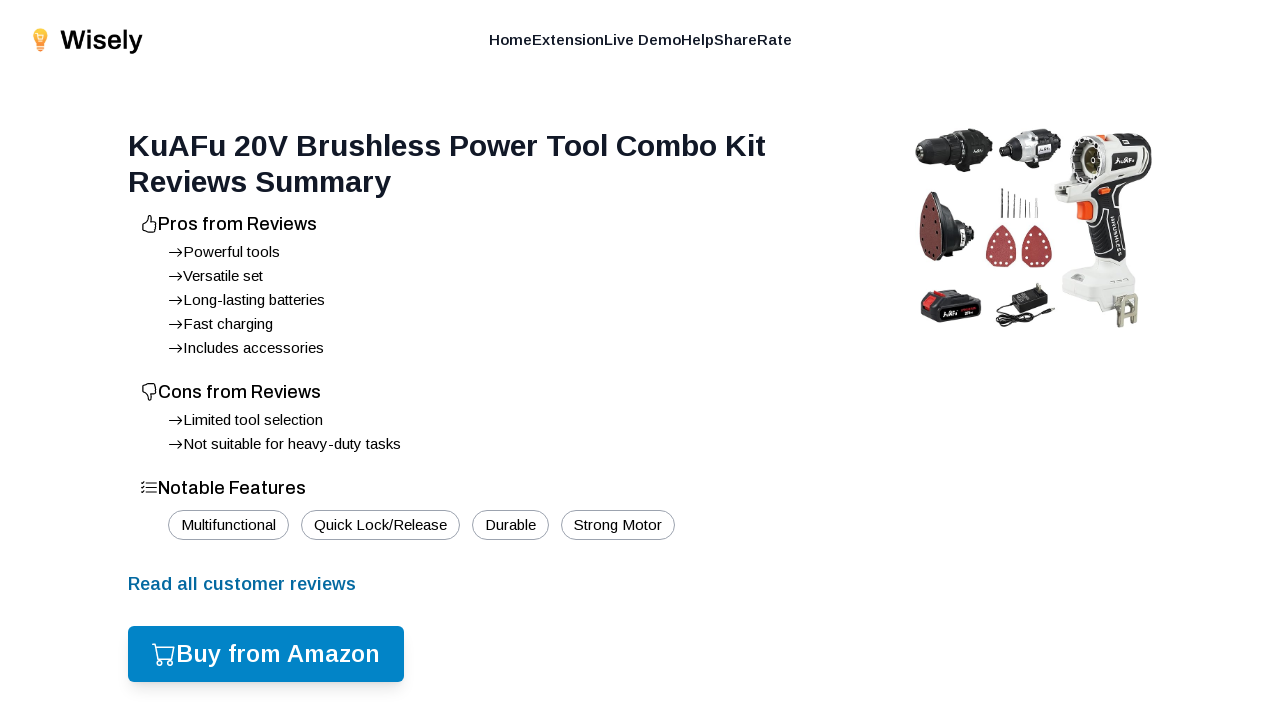

--- FILE ---
content_type: text/html; charset=utf-8
request_url: https://shopwisely.ai/reviews/1/B0CDRMS7FL/kuafu-20v-brushless-power-tool-combo-kit-reviews-summary
body_size: 7317
content:
<!DOCTYPE html><html lang="en" class="overflow-hidden padding-0 margin-0"><head><meta charSet="utf-8"/><link rel="preload" as="font" href="/_next/static/media/39a82d3a61a99b45-s.p.woff2" crossorigin="" type="font/woff2"/><link rel="preload" as="font" href="/_next/static/media/5b363ae9ce995d7b-s.p.woff2" crossorigin="" type="font/woff2"/><link rel="stylesheet" href="/_next/static/css/084fc71c885ac58d.css" data-precedence="next"/><link rel="stylesheet" href="/_next/static/css/e7fb3735f8e67a4d.css" data-precedence="next"/><link rel="preload" as="script" href="https://www.googletagmanager.com/gtag/js?id=G-4NK1NNF7GB"/><meta name="next-size-adjust"/><link rel="apple-touch-icon" sizes="180x180" href="/images/favicons/apple-touch-icon.png"/><link rel="icon" type="image/png" sizes="32x32" href="/images/favicons/favicon-32x32.png"/><link rel="icon" type="image/png" sizes="16x16" href="/images/favicons/favicon-16x16.png"/><link rel="manifest" href="/images/favicons/site.webmanifest"/><link rel="mask-icon" href="/images/favicons/safari-pinned-tab.svg" color="#faa400"/><link rel="shortcut icon" href="/images/favicons/favicon.ico"/><meta name="msapplication-TileColor" content="#da532c"/><meta name="msapplication-config" content="/images/favicons/browserconfig.xml"/><meta name="theme-color" content="#ffffff"/><meta name="apple-mobile-web-app-capable" content="yes"/><meta name="apple-mobile-web-app-title" content="Wisely"/><title>KuAFu 20V Brushless Power Tool Combo Kit Reviews Summary - Wisely</title><meta name="description" content="Reviews Summary for KuAFu 20V Brushless Power Tool Combo Kit,3 Cordless Tool Set Cordless Drill Impact Driver and Palm Sander with 2.0AH Batteries and Charger and Tool Accessories"/><meta name="application-name" content="Wisely"/><meta name="viewport" content="width=device-width, height=device-height, initial-scale=1, user-scalable=no"/><meta name="robots" content="index, follow"/><meta name="googlebot" content="index, follow, max-video-preview:-1, max-image-preview:large, max-snippet:-1"/><meta property="og:title" content="KuAFu 20V Brushless Power Tool Combo Kit Reviews Summary"/><meta property="og:description" content="Reviews Summary for KuAFu 20V Brushless Power Tool Combo Kit,3 Cordless Tool Set Cordless Drill Impact Driver and Palm Sander with 2.0AH Batteries and Charger and Tool Accessories"/><meta property="og:url" content="https://shopwisely.ai/"/><meta property="og:site_name" content="Wisely"/><meta property="og:locale" content="en_US"/><meta property="og:image" content="https://shopwisely.ai/images/brand/meta-image.png"/><meta property="og:type" content="website"/><meta name="twitter:card" content="summary_large_image"/><meta name="twitter:title" content="KuAFu 20V Brushless Power Tool Combo Kit Reviews Summary"/><meta name="twitter:description" content="Reviews Summary for KuAFu 20V Brushless Power Tool Combo Kit,3 Cordless Tool Set Cordless Drill Impact Driver and Palm Sander with 2.0AH Batteries and Charger and Tool Accessories"/><meta name="twitter:image" content="https://shopwisely.ai/images/brand/meta-image.png"/><script src="/_next/static/chunks/polyfills-78c92fac7aa8fdd8.js" noModule=""></script></head><!--$--><!--/$--><body class="padding-0 margin-0 __className_6062ec"><div class="scrollable fixed top-0 left-0 right-0 bottom-0 overflow-auto"><header class=" z-10 absolute left-0 right-0"><nav class="mx-auto flex max-w-7xl items-center justify-between p-6 lg:px-8" aria-label="Global"><div class="flex lg:flex-1"><a class="-m-1.5 p-1.5" href="/"><img alt="Wisely" loading="lazy" width="320" height="91" decoding="async" data-nimg="1" class="h-8 w-auto" style="color:transparent" srcSet="/_next/image?url=%2Fimages%2Fbrand%2Flogo.png&amp;w=384&amp;q=75 1x, /_next/image?url=%2Fimages%2Fbrand%2Flogo.png&amp;w=640&amp;q=75 2x" src="/_next/image?url=%2Fimages%2Fbrand%2Flogo.png&amp;w=640&amp;q=75"/></a></div><div class="flex lg:hidden"><button type="button" class="-m-2.5 inline-flex items-center justify-center rounded-md p-2.5 text-gray-700"><span class="sr-only">Open main menu</span><svg xmlns="http://www.w3.org/2000/svg" fill="none" viewBox="0 0 24 24" stroke-width="1.5" stroke="currentColor" aria-hidden="true" class="h-6 w-6"><path stroke-linecap="round" stroke-linejoin="round" d="M3.75 6.75h16.5M3.75 12h16.5m-16.5 5.25h16.5"></path></svg></button></div><div class="hidden lg:flex lg:gap-x-12"><a href="/" target="_self" rel="" class="text-sm font-semibold leading-6 text-gray-900">Home</a><a href="https://chrome.google.com/webstore/detail/pbpiedkaogpckpcbgnianaejhmdahbjn" target="_blank" rel="noopener nofollow" class="text-sm font-semibold leading-6 text-gray-900">Extension</a><a href="/reviews" target="_self" rel="" class="text-sm font-semibold leading-6 text-gray-900">Live Demo</a><a href="/help" target="_self" rel="" class="text-sm font-semibold leading-6 text-gray-900">Help</a><a href="/share" target="_self" rel="" class="text-sm font-semibold leading-6 text-gray-900">Share</a><a href="https://chrome.google.com/webstore/detail/pbpiedkaogpckpcbgnianaejhmdahbjn" target="_blank" rel="noopener nofollow" class="text-sm font-semibold leading-6 text-gray-900">Rate</a></div><div class="hidden lg:flex lg:flex-1 lg:justify-end"></div></nav><div style="position:fixed;top:1px;left:1px;width:1px;height:0;padding:0;margin:-1px;overflow:hidden;clip:rect(0, 0, 0, 0);white-space:nowrap;border-width:0;display:none"></div></header><div class="page z-0 p-4 sm:p-8 md:p-12 lg:p-16 mt-16 max-w-6xl mx-auto"><main><div><div class="float-right sm:pl-8 sm:pb-8 pl-4 pb-4"><a target="_blank" rel="noopener nofollow" href="https://www.amazon.com/dp/B0CDRMS7FL"><img src="https://m.media-amazon.com/images/I/71rxgev7ceL._AC_SX679_.jpg" alt="KuAFu 20V Brushless Power Tool Combo Kit,3 Cordless Tool Set Cordless Drill Impact Driver and Palm Sander with 2.0AH Batteries and Charger and Tool Accessories" class="sm:max-w-[300px] sm:max-h-[200px] max-w-[150px] max-h-[100px]"/></a></div><h1 class="text-lg font-bold text-gray-900 sm:text-2xl md:text-3xl">KuAFu 20V Brushless Power Tool Combo Kit<!-- --> Reviews Summary</h1></div><div id="card-inner-padding" class="w-full h-full p-3 text-sm"><div><div class="mb-5 last:mb-0"><h3 class="flex gap-2 font-semibold text-lg leading-6 mb-1 __className_00f1fa"><div class="mt-[3px]"><svg stroke="currentColor" fill="currentColor" stroke-width="0" viewBox="0 0 16 16" height="1em" width="1em" xmlns="http://www.w3.org/2000/svg"><path d="M8.864.046C7.908-.193 7.02.53 6.956 1.466c-.072 1.051-.23 2.016-.428 2.59-.125.36-.479 1.013-1.04 1.639-.557.623-1.282 1.178-2.131 1.41C2.685 7.288 2 7.87 2 8.72v4.001c0 .845.682 1.464 1.448 1.545 1.07.114 1.564.415 2.068.723l.048.03c.272.165.578.348.97.484.397.136.861.217 1.466.217h3.5c.937 0 1.599-.477 1.934-1.064a1.86 1.86 0 0 0 .254-.912c0-.152-.023-.312-.077-.464.201-.263.38-.578.488-.901.11-.33.172-.762.004-1.149.069-.13.12-.269.159-.403.077-.27.113-.568.113-.857 0-.288-.036-.585-.113-.856a2.144 2.144 0 0 0-.138-.362 1.9 1.9 0 0 0 .234-1.734c-.206-.592-.682-1.1-1.2-1.272-.847-.282-1.803-.276-2.516-.211a9.84 9.84 0 0 0-.443.05 9.365 9.365 0 0 0-.062-4.509A1.38 1.38 0 0 0 9.125.111L8.864.046zM11.5 14.721H8c-.51 0-.863-.069-1.14-.164-.281-.097-.506-.228-.776-.393l-.04-.024c-.555-.339-1.198-.731-2.49-.868-.333-.036-.554-.29-.554-.55V8.72c0-.254.226-.543.62-.65 1.095-.3 1.977-.996 2.614-1.708.635-.71 1.064-1.475 1.238-1.978.243-.7.407-1.768.482-2.85.025-.362.36-.594.667-.518l.262.066c.16.04.258.143.288.255a8.34 8.34 0 0 1-.145 4.725.5.5 0 0 0 .595.644l.003-.001.014-.003.058-.014a8.908 8.908 0 0 1 1.036-.157c.663-.06 1.457-.054 2.11.164.175.058.45.3.57.65.107.308.087.67-.266 1.022l-.353.353.353.354c.043.043.105.141.154.315.048.167.075.37.075.581 0 .212-.027.414-.075.582-.05.174-.111.272-.154.315l-.353.353.353.354c.047.047.109.177.005.488a2.224 2.224 0 0 1-.505.805l-.353.353.353.354c.006.005.041.05.041.17a.866.866 0 0 1-.121.416c-.165.288-.503.56-1.066.56z"></path></svg></div><div>Pros from Reviews</div></h3><div class="ml-3"><ul class="pl-4 list-disc"><li class="flex items-start align-middle gap-2 py-0.5"><svg stroke="currentColor" fill="currentColor" stroke-width="0" viewBox="0 0 16 16" class="mt-[3px] flex-shrink-0" height="1em" width="1em" xmlns="http://www.w3.org/2000/svg"><path fill-rule="evenodd" d="M1 8a.5.5 0 0 1 .5-.5h11.793l-3.147-3.146a.5.5 0 0 1 .708-.708l4 4a.5.5 0 0 1 0 .708l-4 4a.5.5 0 0 1-.708-.708L13.293 8.5H1.5A.5.5 0 0 1 1 8z"></path></svg><div class="flex items-center">Powerful tools</div></li><li class="flex items-start align-middle gap-2 py-0.5"><svg stroke="currentColor" fill="currentColor" stroke-width="0" viewBox="0 0 16 16" class="mt-[3px] flex-shrink-0" height="1em" width="1em" xmlns="http://www.w3.org/2000/svg"><path fill-rule="evenodd" d="M1 8a.5.5 0 0 1 .5-.5h11.793l-3.147-3.146a.5.5 0 0 1 .708-.708l4 4a.5.5 0 0 1 0 .708l-4 4a.5.5 0 0 1-.708-.708L13.293 8.5H1.5A.5.5 0 0 1 1 8z"></path></svg><div class="flex items-center">Versatile set</div></li><li class="flex items-start align-middle gap-2 py-0.5"><svg stroke="currentColor" fill="currentColor" stroke-width="0" viewBox="0 0 16 16" class="mt-[3px] flex-shrink-0" height="1em" width="1em" xmlns="http://www.w3.org/2000/svg"><path fill-rule="evenodd" d="M1 8a.5.5 0 0 1 .5-.5h11.793l-3.147-3.146a.5.5 0 0 1 .708-.708l4 4a.5.5 0 0 1 0 .708l-4 4a.5.5 0 0 1-.708-.708L13.293 8.5H1.5A.5.5 0 0 1 1 8z"></path></svg><div class="flex items-center">Long-lasting batteries</div></li><li class="flex items-start align-middle gap-2 py-0.5"><svg stroke="currentColor" fill="currentColor" stroke-width="0" viewBox="0 0 16 16" class="mt-[3px] flex-shrink-0" height="1em" width="1em" xmlns="http://www.w3.org/2000/svg"><path fill-rule="evenodd" d="M1 8a.5.5 0 0 1 .5-.5h11.793l-3.147-3.146a.5.5 0 0 1 .708-.708l4 4a.5.5 0 0 1 0 .708l-4 4a.5.5 0 0 1-.708-.708L13.293 8.5H1.5A.5.5 0 0 1 1 8z"></path></svg><div class="flex items-center">Fast charging</div></li><li class="flex items-start align-middle gap-2 py-0.5"><svg stroke="currentColor" fill="currentColor" stroke-width="0" viewBox="0 0 16 16" class="mt-[3px] flex-shrink-0" height="1em" width="1em" xmlns="http://www.w3.org/2000/svg"><path fill-rule="evenodd" d="M1 8a.5.5 0 0 1 .5-.5h11.793l-3.147-3.146a.5.5 0 0 1 .708-.708l4 4a.5.5 0 0 1 0 .708l-4 4a.5.5 0 0 1-.708-.708L13.293 8.5H1.5A.5.5 0 0 1 1 8z"></path></svg><div class="flex items-center">Includes accessories</div></li></ul></div></div><div class="mb-5 last:mb-0"><h3 class="flex gap-2 font-semibold text-lg leading-6 mb-1 __className_00f1fa"><div class="mt-[3px]"><svg stroke="currentColor" fill="currentColor" stroke-width="0" viewBox="0 0 16 16" height="1em" width="1em" xmlns="http://www.w3.org/2000/svg"><path d="M8.864 15.674c-.956.24-1.843-.484-1.908-1.42-.072-1.05-.23-2.015-.428-2.59-.125-.36-.479-1.012-1.04-1.638-.557-.624-1.282-1.179-2.131-1.41C2.685 8.432 2 7.85 2 7V3c0-.845.682-1.464 1.448-1.546 1.07-.113 1.564-.415 2.068-.723l.048-.029c.272-.166.578-.349.97-.484C6.931.08 7.395 0 8 0h3.5c.937 0 1.599.478 1.934 1.064.164.287.254.607.254.913 0 .152-.023.312-.077.464.201.262.38.577.488.9.11.33.172.762.004 1.15.069.13.12.268.159.403.077.27.113.567.113.856 0 .289-.036.586-.113.856-.035.12-.08.244-.138.363.394.571.418 1.2.234 1.733-.206.592-.682 1.1-1.2 1.272-.847.283-1.803.276-2.516.211a9.877 9.877 0 0 1-.443-.05 9.364 9.364 0 0 1-.062 4.51c-.138.508-.55.848-1.012.964l-.261.065zM11.5 1H8c-.51 0-.863.068-1.14.163-.281.097-.506.229-.776.393l-.04.025c-.555.338-1.198.73-2.49.868-.333.035-.554.29-.554.55V7c0 .255.226.543.62.65 1.095.3 1.977.997 2.614 1.709.635.71 1.064 1.475 1.238 1.977.243.7.407 1.768.482 2.85.025.362.36.595.667.518l.262-.065c.16-.04.258-.144.288-.255a8.34 8.34 0 0 0-.145-4.726.5.5 0 0 1 .595-.643h.003l.014.004.058.013a8.912 8.912 0 0 0 1.036.157c.663.06 1.457.054 2.11-.163.175-.059.45-.301.57-.651.107-.308.087-.67-.266-1.021L12.793 7l.353-.354c.043-.042.105-.14.154-.315.048-.167.075-.37.075-.581 0-.211-.027-.414-.075-.581-.05-.174-.111-.273-.154-.315l-.353-.354.353-.354c.047-.047.109-.176.005-.488a2.224 2.224 0 0 0-.505-.804l-.353-.354.353-.354c.006-.005.041-.05.041-.17a.866.866 0 0 0-.121-.415C12.4 1.272 12.063 1 11.5 1z"></path></svg></div><div>Cons from Reviews</div></h3><div class="ml-3"><ul class="pl-4 list-disc"><li class="flex items-start align-middle gap-2 py-0.5"><svg stroke="currentColor" fill="currentColor" stroke-width="0" viewBox="0 0 16 16" class="mt-[3px] flex-shrink-0" height="1em" width="1em" xmlns="http://www.w3.org/2000/svg"><path fill-rule="evenodd" d="M1 8a.5.5 0 0 1 .5-.5h11.793l-3.147-3.146a.5.5 0 0 1 .708-.708l4 4a.5.5 0 0 1 0 .708l-4 4a.5.5 0 0 1-.708-.708L13.293 8.5H1.5A.5.5 0 0 1 1 8z"></path></svg><div class="flex items-center">Limited tool selection</div></li><li class="flex items-start align-middle gap-2 py-0.5"><svg stroke="currentColor" fill="currentColor" stroke-width="0" viewBox="0 0 16 16" class="mt-[3px] flex-shrink-0" height="1em" width="1em" xmlns="http://www.w3.org/2000/svg"><path fill-rule="evenodd" d="M1 8a.5.5 0 0 1 .5-.5h11.793l-3.147-3.146a.5.5 0 0 1 .708-.708l4 4a.5.5 0 0 1 0 .708l-4 4a.5.5 0 0 1-.708-.708L13.293 8.5H1.5A.5.5 0 0 1 1 8z"></path></svg><div class="flex items-center">Not suitable for heavy-duty tasks</div></li></ul></div></div><div class="mb-5 last:mb-0"><h3 class="flex gap-2 font-semibold text-lg leading-6 mb-1 __className_00f1fa"><div class="mt-[3px]"><svg stroke="currentColor" fill="currentColor" stroke-width="0" viewBox="0 0 16 16" height="1em" width="1em" xmlns="http://www.w3.org/2000/svg"><path fill-rule="evenodd" d="M5 11.5a.5.5 0 0 1 .5-.5h9a.5.5 0 0 1 0 1h-9a.5.5 0 0 1-.5-.5zm0-4a.5.5 0 0 1 .5-.5h9a.5.5 0 0 1 0 1h-9a.5.5 0 0 1-.5-.5zm0-4a.5.5 0 0 1 .5-.5h9a.5.5 0 0 1 0 1h-9a.5.5 0 0 1-.5-.5zM3.854 2.146a.5.5 0 0 1 0 .708l-1.5 1.5a.5.5 0 0 1-.708 0l-.5-.5a.5.5 0 1 1 .708-.708L2 3.293l1.146-1.147a.5.5 0 0 1 .708 0zm0 4a.5.5 0 0 1 0 .708l-1.5 1.5a.5.5 0 0 1-.708 0l-.5-.5a.5.5 0 1 1 .708-.708L2 7.293l1.146-1.147a.5.5 0 0 1 .708 0zm0 4a.5.5 0 0 1 0 .708l-1.5 1.5a.5.5 0 0 1-.708 0l-.5-.5a.5.5 0 0 1 .708-.708l.146.147 1.146-1.147a.5.5 0 0 1 .708 0z"></path></svg></div><div>Notable Features</div></h3><div class="ml-3"><div class="pl-4"><div class="inline-block border-[1px] border-gray-400 p-1 px-3 rounded-2xl my-1.5 mr-3">Multifunctional</div><div class="inline-block border-[1px] border-gray-400 p-1 px-3 rounded-2xl my-1.5 mr-3">Quick Lock/Release</div><div class="inline-block border-[1px] border-gray-400 p-1 px-3 rounded-2xl my-1.5 mr-3">Durable</div><div class="inline-block border-[1px] border-gray-400 p-1 px-3 rounded-2xl my-1.5 mr-3">Strong Motor</div></div></div></div></div></div><div class="mx-auto flex pt-0"><a target="_blank" rel="noopener nofollow" class="font-semibold py-3 text-sky-700 text-base sm:text-lg transition-colors duration-150 flex gap-3.5 items-center" href="https://www.amazon.com/dp/B0CDRMS7FL#customerReviews">Read all customer reviews</a></div><div class="mx-auto flex pt-4"><a target="_blank" rel="noopener nofollow" class="rounded-md font-semibold bg-sky-600 px-6 py-3 text-xl sm:text-2xl text-white shadow-lg hover:bg-sky-700 focus-visible:outline focus-visible:outline-2 focus-visible:outline-offset-2 focus-visible:outline-sky-600 transition-colors duration-150 flex gap-3.5 items-center" href="https://www.amazon.com/dp/B0CDRMS7FL"><svg stroke="currentColor" fill="currentColor" stroke-width="0" viewBox="0 0 16 16" height="1em" width="1em" xmlns="http://www.w3.org/2000/svg"><path d="M0 1.5A.5.5 0 0 1 .5 1H2a.5.5 0 0 1 .485.379L2.89 3H14.5a.5.5 0 0 1 .491.592l-1.5 8A.5.5 0 0 1 13 12H4a.5.5 0 0 1-.491-.408L2.01 3.607 1.61 2H.5a.5.5 0 0 1-.5-.5zM3.102 4l1.313 7h8.17l1.313-7H3.102zM5 12a2 2 0 1 0 0 4 2 2 0 0 0 0-4zm7 0a2 2 0 1 0 0 4 2 2 0 0 0 0-4zm-7 1a1 1 0 1 1 0 2 1 1 0 0 1 0-2zm7 0a1 1 0 1 1 0 2 1 1 0 0 1 0-2z"></path></svg>Buy from Amazon</a></div></main></div><footer class="p-4 mt-10 text-center text-gray-500 text-xs flex flex-col gap-3"><div>Wisely is © <!-- -->2026<!-- --> Lifehack Labs LLC</div><div class="text-xs"><a class="" href="/legal/privacy">Privacy</a>  ·  <a class="" href="/legal/terms">Terms</a></div></footer></div><script src="/_next/static/chunks/webpack-27576bf2868fdfb4.js" async=""></script><script src="/_next/static/chunks/bce60fc1-23d0156513577b75.js" async=""></script><script src="/_next/static/chunks/769-64285d23fddac35d.js" async=""></script><script src="/_next/static/chunks/main-app-75f247a92158bc03.js" async=""></script><script>(self.__next_f=self.__next_f||[]).push([0])</script><script>self.__next_f.push([1,"1:HL[\"/_next/static/media/39a82d3a61a99b45-s.p.woff2\",{\"as\":\"font\",\"type\":\"font/woff2\"}]\n2:HL[\"/_next/static/media/5b363ae9ce995d7b-s.p.woff2\",{\"as\":\"font\",\"type\":\"font/woff2\"}]\n3:HL[\"/_next/static/css/084fc71c885ac58d.css\",{\"as\":\"style\"}]\n0:\"$L4\"\n"])</script><script>self.__next_f.push([1,"5:HL[\"/_next/static/css/e7fb3735f8e67a4d.css\",{\"as\":\"style\"}]\n"])</script><script>self.__next_f.push([1,"6:I{\"id\":8802,\"chunks\":[\"272:static/chunks/webpack-27576bf2868fdfb4.js\",\"253:static/chunks/bce60fc1-23d0156513577b75.js\",\"769:static/chunks/769-64285d23fddac35d.js\"],\"name\":\"default\",\"async\":false}\n8:I{\"id\":4299,\"chunks\":[\"272:static/chunks/webpack-27576bf2868fdfb4.js\",\"253:static/chunks/bce60fc1-23d0156513577b75.js\",\"769:static/chunks/769-64285d23fddac35d.js\"],\"name\":\"\",\"async\":false}\n9:I{\"id\":6296,\"chunks\":[\"785:static/chunks/785-6a55546b5085db36.js\",\"185:static/chunks/app/layout-206de1f5c45301c5.js\"],\"na"])</script><script>self.__next_f.push([1,"me\":\"AnalyticsScripts\",\"async\":false}\na:\"$Sreact.suspense\"\nb:I{\"id\":4889,\"chunks\":[\"785:static/chunks/785-6a55546b5085db36.js\",\"185:static/chunks/app/layout-206de1f5c45301c5.js\"],\"name\":\"PostHogPageview\",\"async\":false}\nc:I{\"id\":4889,\"chunks\":[\"785:static/chunks/785-6a55546b5085db36.js\",\"185:static/chunks/app/layout-206de1f5c45301c5.js\"],\"name\":\"PHProvider\",\"async\":false}\ne:I{\"id\":3211,\"chunks\":[\"272:static/chunks/webpack-27576bf2868fdfb4.js\",\"253:static/chunks/bce60fc1-23d0156513577b75.js\",\"769:static/chunk"])</script><script>self.__next_f.push([1,"s/769-64285d23fddac35d.js\"],\"name\":\"default\",\"async\":false}\nf:I{\"id\":5767,\"chunks\":[\"272:static/chunks/webpack-27576bf2868fdfb4.js\",\"253:static/chunks/bce60fc1-23d0156513577b75.js\",\"769:static/chunks/769-64285d23fddac35d.js\"],\"name\":\"default\",\"async\":false}\n10:I{\"id\":3507,\"chunks\":[\"477:static/chunks/477-17aaf4a09f39fba9.js\",\"712:static/chunks/712-6805d633cf27a6aa.js\",\"706:static/chunks/706-914d6f418a945a20.js\",\"56:static/chunks/app/(website)/layout-419c6847e6fb12ec.js\"],\"name\":\"\",\"async\":false}\n"])</script><script>self.__next_f.push([1,"4:[[[\"$\",\"link\",\"0\",{\"rel\":\"stylesheet\",\"href\":\"/_next/static/css/084fc71c885ac58d.css\",\"precedence\":\"next\"}]],[\"$\",\"$L6\",null,{\"buildId\":\"8uP2OEMg93WU9sPX31WfH\",\"assetPrefix\":\"\",\"initialCanonicalUrl\":\"/reviews/1/B0CDRMS7FL/kuafu-20v-brushless-power-tool-combo-kit-reviews-summary\",\"initialTree\":[\"\",{\"children\":[\"(website)\",{\"children\":[\"reviews\",{\"children\":[[\"storeId\",\"1\",\"d\"],{\"children\":[[\"productId\",\"B0CDRMS7FL\",\"d\"],{\"children\":[[\"title\",\"kuafu-20v-brushless-power-tool-combo-kit-reviews-summary\",\"d\"],{\"children\":[\"__PAGE__\",{}]}]}]}]}]}]},\"$undefined\",\"$undefined\",true],\"initialHead\":[\"$L7\",[\"$\",\"meta\",null,{\"name\":\"next-size-adjust\"}]],\"globalErrorComponent\":\"$8\",\"notFound\":[\"$\",\"html\",null,{\"lang\":\"en\",\"className\":\"overflow-hidden padding-0 margin-0\",\"children\":[[\"$\",\"head\",null,{\"children\":[[\"$\",\"$L9\",null,{}],[\"$\",\"link\",null,{\"rel\":\"apple-touch-icon\",\"sizes\":\"180x180\",\"href\":\"/images/favicons/apple-touch-icon.png\"}],[\"$\",\"link\",null,{\"rel\":\"icon\",\"type\":\"image/png\",\"sizes\":\"32x32\",\"href\":\"/images/favicons/favicon-32x32.png\"}],[\"$\",\"link\",null,{\"rel\":\"icon\",\"type\":\"image/png\",\"sizes\":\"16x16\",\"href\":\"/images/favicons/favicon-16x16.png\"}],[\"$\",\"link\",null,{\"rel\":\"manifest\",\"href\":\"/images/favicons/site.webmanifest\"}],[\"$\",\"link\",null,{\"rel\":\"mask-icon\",\"href\":\"/images/favicons/safari-pinned-tab.svg\",\"color\":\"#faa400\"}],[\"$\",\"link\",null,{\"rel\":\"shortcut icon\",\"href\":\"/images/favicons/favicon.ico\"}],[\"$\",\"meta\",null,{\"name\":\"msapplication-TileColor\",\"content\":\"#da532c\"}],[\"$\",\"meta\",null,{\"name\":\"msapplication-config\",\"content\":\"/images/favicons/browserconfig.xml\"}],[\"$\",\"meta\",null,{\"name\":\"theme-color\",\"content\":\"#ffffff\"}],[\"$\",\"meta\",null,{\"name\":\"apple-mobile-web-app-capable\",\"content\":\"yes\"}],[\"$\",\"meta\",null,{\"name\":\"apple-mobile-web-app-title\",\"content\":\"Wisely\"}]]}],[\"$\",\"$a\",null,{\"children\":[\"$\",\"$Lb\",null,{}]}],[\"$\",\"$Lc\",null,{\"children\":[\"$\",\"body\",null,{\"className\":\"padding-0 margin-0 __className_6062ec\",\"children\":[\"$Ld\",\"$undefined\",[[\"$\",\"title\",null,{\"children\":\"404: This page could not be found.\"}],[\"$\",\"div\",null,{\"style\":{\"fontFamily\":\"system-ui,\\\"Segoe UI\\\",Roboto,Helvetica,Arial,sans-serif,\\\"Apple Color Emoji\\\",\\\"Segoe UI Emoji\\\"\",\"height\":\"100vh\",\"textAlign\":\"center\",\"display\":\"flex\",\"flexDirection\":\"column\",\"alignItems\":\"center\",\"justifyContent\":\"center\"},\"children\":[\"$\",\"div\",null,{\"children\":[[\"$\",\"style\",null,{\"dangerouslySetInnerHTML\":{\"__html\":\"body{color:#000;background:#fff;margin:0}.next-error-h1{border-right:1px solid rgba(0,0,0,.3)}@media (prefers-color-scheme:dark){body{color:#fff;background:#000}.next-error-h1{border-right:1px solid rgba(255,255,255,.3)}}\"}}],[\"$\",\"h1\",null,{\"className\":\"next-error-h1\",\"style\":{\"display\":\"inline-block\",\"margin\":\"0 20px 0 0\",\"padding\":\"0 23px 0 0\",\"fontSize\":24,\"fontWeight\":500,\"verticalAlign\":\"top\",\"lineHeight\":\"49px\"},\"children\":\"404\"}],[\"$\",\"div\",null,{\"style\":{\"display\":\"inline-block\"},\"children\":[\"$\",\"h2\",null,{\"style\":{\"fontSize\":14,\"fontWeight\":400,\"lineHeight\":\"49px\",\"margin\":0},\"children\":\"This page could not be found.\"}]}]]}]}]]]}]}]]}],\"asNotFound\":false,\"children\":[[\"$\",\"html\",null,{\"lang\":\"en\",\"className\":\"overflow-hidden padding-0 margin-0\",\"children\":[[\"$\",\"head\",null,{\"children\":[[\"$\",\"$L9\",null,{}],[\"$\",\"link\",null,{\"rel\":\"apple-touch-icon\",\"sizes\":\"180x180\",\"href\":\"/images/favicons/apple-touch-icon.png\"}],[\"$\",\"link\",null,{\"rel\":\"icon\",\"type\":\"image/png\",\"sizes\":\"32x32\",\"href\":\"/images/favicons/favicon-32x32.png\"}],[\"$\",\"link\",null,{\"rel\":\"icon\",\"type\":\"image/png\",\"sizes\":\"16x16\",\"href\":\"/images/favicons/favicon-16x16.png\"}],[\"$\",\"link\",null,{\"rel\":\"manifest\",\"href\":\"/images/favicons/site.webmanifest\"}],[\"$\",\"link\",null,{\"rel\":\"mask-icon\",\"href\":\"/images/favicons/safari-pinned-tab.svg\",\"color\":\"#faa400\"}],[\"$\",\"link\",null,{\"rel\":\"shortcut icon\",\"href\":\"/images/favicons/favicon.ico\"}],[\"$\",\"meta\",null,{\"name\":\"msapplication-TileColor\",\"content\":\"#da532c\"}],[\"$\",\"meta\",null,{\"name\":\"msapplication-config\",\"content\":\"/images/favicons/browserconfig.xml\"}],[\"$\",\"meta\",null,{\"name\":\"theme-color\",\"content\":\"#ffffff\"}],[\"$\",\"meta\",null,{\"name\":\"apple-mobile-web-app-capable\",\"content\":\"yes\"}],[\"$\",\"meta\",null,{\"name\":\"apple-mobile-web-app-title\",\"content\":\"Wisely\"}]]}],[\"$\",\"$a\",null,{\"children\":[\"$\",\"$Lb\",null,{}]}],[\"$\",\"$Lc\",null,{\"children\":[\"$\",\"body\",null,{\"className\":\"padding-0 margin-0 __className_6062ec\",\"children\":[\"$\",\"$Le\",null,{\"parallelRouterKey\":\"children\",\"segmentPath\":[\"children\"],\"error\":\"$undefined\",\"errorStyles\":\"$undefined\",\"loading\":\"$undefined\",\"loadingStyles\":\"$undefined\",\"hasLoading\":false,\"template\":[\"$\",\"$Lf\",null,{}],\"templateStyles\":\"$undefined\",\"notFound\":\"$undefined\",\"notFoundStyles\":\"$undefined\",\"childProp\":{\"current\":[[\"$\",\"$L10\",null,{\"children\":[\"$\",\"$Le\",null,{\"parallelRouterKey\":\"children\",\"segmentPath\":[\"children\",\"(website)\",\"children\"],\"error\":\"$undefined\",\"errorStyles\":\"$undefined\",\"loading\":\"$undefined\",\"loadingStyles\":\"$undefined\",\"hasLoading\":false,\"template\":[\"$\",\"$Lf\",null,{}],\"templateStyles\":\"$undefined\",\"notFound\":\"$undefined\",\"notFoundStyles\":\"$undefined\",\"childProp\":{\"current\":[\"$\",\"$Le\",null,{\"parallelRouterKey\":\"children\",\"segmentPath\":[\"children\",\"(website)\",\"children\",\"reviews\",\"children\"],\"error\":\"$undefined\",\"errorStyles\":\"$undefined\",\"loading\":\"$undefined\",\"loadingStyles\":\"$undefined\",\"hasLoading\":false,\"template\":[\"$\",\"$Lf\",null,{}],\"templateStyles\":\"$undefined\",\"notFound\":\"$undefined\",\"notFoundStyles\":\"$undefined\",\"childProp\":{\"current\":[\"$\",\"$Le\",null,{\"parallelRouterKey\":\"children\",\"segmentPath\":[\"children\",\"(website)\",\"children\",\"reviews\",\"children\",[\"storeId\",\"1\",\"d\"],\"children\"],\"error\":\"$undefined\",\"errorStyles\":\"$undefined\",\"loading\":\"$undefined\",\"loadingStyles\":\"$undefined\",\"hasLoading\":false,\"template\":[\"$\",\"$Lf\",null,{}],\"templateStyles\":\"$undefined\",\"notFound\":\"$undefined\",\"notFoundStyles\":\"$undefined\",\"childProp\":{\"current\":[\"$\",\"$Le\",null,{\"parallelRouterKey\":\"children\",\"segmentPath\":[\"children\",\"(website)\",\"children\",\"reviews\",\"children\",[\"storeId\",\"1\",\"d\"],\"children\",[\"productId\",\"B0CDRMS7FL\",\"d\"],\"children\"],\"error\":\"$undefined\",\"errorStyles\":\"$undefined\",\"loading\":\"$undefined\",\"loadingStyles\":\"$undefined\",\"hasLoading\":false,\"template\":[\"$\",\"$Lf\",null,{}],\"templateStyles\":\"$undefined\",\"notFound\":\"$undefined\",\"notFoundStyles\":\"$undefined\",\"childProp\":{\"current\":[\"$\",\"$Le\",null,{\"parallelRouterKey\":\"children\",\"segmentPath\":[\"children\",\"(website)\",\"children\",\"reviews\",\"children\",[\"storeId\",\"1\",\"d\"],\"children\",[\"productId\",\"B0CDRMS7FL\",\"d\"],\"children\",[\"title\",\"kuafu-20v-brushless-power-tool-combo-kit-reviews-summary\",\"d\"],\"children\"],\"error\":\"$undefined\",\"errorStyles\":\"$undefined\",\"loading\":\"$undefined\",\"loadingStyles\":\"$undefined\",\"hasLoading\":false,\"template\":[\"$\",\"$Lf\",null,{}],\"templateStyles\":\"$undefined\",\"notFound\":\"$undefined\",\"notFoundStyles\":\"$undefined\",\"childProp\":{\"current\":[\"$L11\",null],\"segment\":\"__PAGE__\"},\"styles\":[]}],\"segment\":[\"title\",\"kuafu-20v-brushless-power-tool-combo-kit-reviews-summary\",\"d\"]},\"styles\":[]}],\"segment\":[\"productId\",\"B0CDRMS7FL\",\"d\"]},\"styles\":[]}],\"segment\":[\"storeId\",\"1\",\"d\"]},\"styles\":[]}],\"segment\":\"reviews\"},\"styles\":[]}],\"params\":{}}],null],\"segment\":\"(website)\"},\"styles\":[[\"$\",\"link\",\"0\",{\"rel\":\"stylesheet\",\"href\":\"/_next/static/css/e7fb3735f8e67a4d.css\",\"precedence\":\"next\"}]]}]}]}]]}],null]}]]\n"])</script><script>self.__next_f.push([1,"d:[[\"$\",\"meta\",\"0\",{\"charSet\":\"utf-8\"}],[\"$\",\"meta\",\"1\",{\"name\":\"viewport\",\"content\":\"width=device-width, initial-scale=1\"}]]\n"])</script><script>self.__next_f.push([1,"12:I{\"id\":7477,\"chunks\":[\"477:static/chunks/477-17aaf4a09f39fba9.js\",\"881:static/chunks/app/(website)/reviews/[storeId]/[productId]/[title]/page-dc26edeb7d77a75d.js\"],\"name\":\"\",\"async\":false}\n"])</script><script>self.__next_f.push([1,"11:[\"$\",\"main\",null,{\"children\":[[\"$\",\"div\",null,{\"children\":[[\"$\",\"div\",null,{\"className\":\"float-right sm:pl-8 sm:pb-8 pl-4 pb-4\",\"children\":[\"$\",\"$L12\",null,{\"href\":\"https://www.amazon.com/dp/B0CDRMS7FL\",\"target\":\"_blank\",\"rel\":\"noopener nofollow\",\"children\":[\"$\",\"img\",null,{\"src\":\"https://m.media-amazon.com/images/I/71rxgev7ceL._AC_SX679_.jpg\",\"alt\":\"KuAFu 20V Brushless Power Tool Combo Kit,3 Cordless Tool Set Cordless Drill Impact Driver and Palm Sander with 2.0AH Batteries and Charger and Tool Accessories\",\"className\":\"sm:max-w-[300px] sm:max-h-[200px] max-w-[150px] max-h-[100px]\"}]}]}],[\"$\",\"h1\",null,{\"className\":\"text-lg font-bold text-gray-900 sm:text-2xl md:text-3xl\",\"children\":[\"KuAFu 20V Brushless Power Tool Combo Kit\",\" Reviews Summary\"]}]]}],[\"$\",\"div\",null,{\"id\":\"card-inner-padding\",\"className\":\"w-full h-full p-3 text-sm\",\"children\":[\"$\",\"div\",null,{\"children\":[null,[[\"$\",\"div\",null,{\"className\":\"mb-5 last:mb-0\",\"children\":[[\"$\",\"h3\",null,{\"className\":\"flex gap-2 font-semibold text-lg leading-6 mb-1 __className_00f1fa\",\"children\":[[\"$\",\"div\",null,{\"className\":\"mt-[3px]\",\"children\":[\"$\",\"svg\",null,{\"stroke\":\"currentColor\",\"fill\":\"currentColor\",\"strokeWidth\":\"0\",\"viewBox\":\"0 0 16 16\",\"children\":[\"$undefined\",[[\"$\",\"path\",\"0\",{\"d\":\"M8.864.046C7.908-.193 7.02.53 6.956 1.466c-.072 1.051-.23 2.016-.428 2.59-.125.36-.479 1.013-1.04 1.639-.557.623-1.282 1.178-2.131 1.41C2.685 7.288 2 7.87 2 8.72v4.001c0 .845.682 1.464 1.448 1.545 1.07.114 1.564.415 2.068.723l.048.03c.272.165.578.348.97.484.397.136.861.217 1.466.217h3.5c.937 0 1.599-.477 1.934-1.064a1.86 1.86 0 0 0 .254-.912c0-.152-.023-.312-.077-.464.201-.263.38-.578.488-.901.11-.33.172-.762.004-1.149.069-.13.12-.269.159-.403.077-.27.113-.568.113-.857 0-.288-.036-.585-.113-.856a2.144 2.144 0 0 0-.138-.362 1.9 1.9 0 0 0 .234-1.734c-.206-.592-.682-1.1-1.2-1.272-.847-.282-1.803-.276-2.516-.211a9.84 9.84 0 0 0-.443.05 9.365 9.365 0 0 0-.062-4.509A1.38 1.38 0 0 0 9.125.111L8.864.046zM11.5 14.721H8c-.51 0-.863-.069-1.14-.164-.281-.097-.506-.228-.776-.393l-.04-.024c-.555-.339-1.198-.731-2.49-.868-.333-.036-.554-.29-.554-.55V8.72c0-.254.226-.543.62-.65 1.095-.3 1.977-.996 2.614-1.708.635-.71 1.064-1.475 1.238-1.978.243-.7.407-1.768.482-2.85.025-.362.36-.594.667-.518l.262.066c.16.04.258.143.288.255a8.34 8.34 0 0 1-.145 4.725.5.5 0 0 0 .595.644l.003-.001.014-.003.058-.014a8.908 8.908 0 0 1 1.036-.157c.663-.06 1.457-.054 2.11.164.175.058.45.3.57.65.107.308.087.67-.266 1.022l-.353.353.353.354c.043.043.105.141.154.315.048.167.075.37.075.581 0 .212-.027.414-.075.582-.05.174-.111.272-.154.315l-.353.353.353.354c.047.047.109.177.005.488a2.224 2.224 0 0 1-.505.805l-.353.353.353.354c.006.005.041.05.041.17a.866.866 0 0 1-.121.416c-.165.288-.503.56-1.066.56z\",\"children\":\"$undefined\"}]]],\"className\":\"$undefined\",\"style\":{\"color\":\"$undefined\"},\"height\":\"1em\",\"width\":\"1em\",\"xmlns\":\"http://www.w3.org/2000/svg\"}]}],[\"$\",\"div\",null,{\"children\":\"Pros from Reviews\"}]]}],[\"$\",\"div\",null,{\"className\":\"ml-3\",\"children\":[\"$\",\"ul\",null,{\"className\":\"pl-4 list-disc\",\"children\":[false,[[\"$\",\"li\",\"0\",{\"className\":\"flex items-start align-middle gap-2 py-0.5\",\"children\":[[\"$\",\"svg\",null,{\"stroke\":\"currentColor\",\"fill\":\"currentColor\",\"strokeWidth\":\"0\",\"viewBox\":\"0 0 16 16\",\"className\":\"mt-[3px] flex-shrink-0\",\"children\":[\"$undefined\",[[\"$\",\"path\",\"0\",{\"fillRule\":\"evenodd\",\"d\":\"M1 8a.5.5 0 0 1 .5-.5h11.793l-3.147-3.146a.5.5 0 0 1 .708-.708l4 4a.5.5 0 0 1 0 .708l-4 4a.5.5 0 0 1-.708-.708L13.293 8.5H1.5A.5.5 0 0 1 1 8z\",\"children\":\"$undefined\"}]]],\"style\":{\"color\":\"$undefined\"},\"height\":\"1em\",\"width\":\"1em\",\"xmlns\":\"http://www.w3.org/2000/svg\"}],[\"$\",\"div\",null,{\"className\":\"flex items-center\",\"children\":\"Powerful tools\"}]]}],[\"$\",\"li\",\"1\",{\"className\":\"flex items-start align-middle gap-2 py-0.5\",\"children\":[[\"$\",\"svg\",null,{\"stroke\":\"currentColor\",\"fill\":\"currentColor\",\"strokeWidth\":\"0\",\"viewBox\":\"0 0 16 16\",\"className\":\"mt-[3px] flex-shrink-0\",\"children\":[\"$undefined\",[[\"$\",\"path\",\"0\",{\"fillRule\":\"evenodd\",\"d\":\"M1 8a.5.5 0 0 1 .5-.5h11.793l-3.147-3.146a.5.5 0 0 1 .708-.708l4 4a.5.5 0 0 1 0 .708l-4 4a.5.5 0 0 1-.708-.708L13.293 8.5H1.5A.5.5 0 0 1 1 8z\",\"children\":\"$undefined\"}]]],\"style\":{\"color\":\"$undefined\"},\"height\":\"1em\",\"width\":\"1em\",\"xmlns\":\"http://www.w3.org/2000/svg\"}],[\"$\",\"div\",null,{\"className\":\"flex items-center\",\"children\":\"Versatile set\"}]]}],[\"$\",\"li\",\"2\",{\"className\":\"flex items-start align-middle gap-2 py-0.5\",\"children\":[[\"$\",\"svg\",null,{\"stroke\":\"currentColor\",\"fill\":\"currentColor\",\"strokeWidth\":\"0\",\"viewBox\":\"0 0 16 16\",\"className\":\"mt-[3px] flex-shrink-0\",\"children\":[\"$undefined\",[[\"$\",\"path\",\"0\",{\"fillRule\":\"evenodd\",\"d\":\"M1 8a.5.5 0 0 1 .5-.5h11.793l-3.147-3.146a.5.5 0 0 1 .708-.708l4 4a.5.5 0 0 1 0 .708l-4 4a.5.5 0 0 1-.708-.708L13.293 8.5H1.5A.5.5 0 0 1 1 8z\",\"children\":\"$undefined\"}]]],\"style\":{\"color\":\"$undefined\"},\"height\":\"1em\",\"width\":\"1em\",\"xmlns\":\"http://www.w3.org/2000/svg\"}],[\"$\",\"div\",null,{\"className\":\"flex items-center\",\"children\":\"Long-lasting batteries\"}]]}],[\"$\",\"li\",\"3\",{\"className\":\"flex items-start align-middle gap-2 py-0.5\",\"children\":[[\"$\",\"svg\",null,{\"stroke\":\"currentColor\",\"fill\":\"currentColor\",\"strokeWidth\":\"0\",\"viewBox\":\"0 0 16 16\",\"className\":\"mt-[3px] flex-shrink-0\",\"children\":[\"$undefined\",[[\"$\",\"path\",\"0\",{\"fillRule\":\"evenodd\",\"d\":\"M1 8a.5.5 0 0 1 .5-.5h11.793l-3.147-3.146a.5.5 0 0 1 .708-.708l4 4a.5.5 0 0 1 0 .708l-4 4a.5.5 0 0 1-.708-.708L13.293 8.5H1.5A.5.5 0 0 1 1 8z\",\"children\":\"$undefined\"}]]],\"style\":{\"color\":\"$undefined\"},\"height\":\"1em\",\"width\":\"1em\",\"xmlns\":\"http://www.w3.org/2000/svg\"}],[\"$\",\"div\",null,{\"className\":\"flex items-center\",\"children\":\"Fast charging\"}]]}],[\"$\",\"li\",\"4\",{\"className\":\"flex items-start align-middle gap-2 py-0.5\",\"children\":[[\"$\",\"svg\",null,{\"stroke\":\"currentColor\",\"fill\":\"currentColor\",\"strokeWidth\":\"0\",\"viewBox\":\"0 0 16 16\",\"className\":\"mt-[3px] flex-shrink-0\",\"children\":[\"$undefined\",[[\"$\",\"path\",\"0\",{\"fillRule\":\"evenodd\",\"d\":\"M1 8a.5.5 0 0 1 .5-.5h11.793l-3.147-3.146a.5.5 0 0 1 .708-.708l4 4a.5.5 0 0 1 0 .708l-4 4a.5.5 0 0 1-.708-.708L13.293 8.5H1.5A.5.5 0 0 1 1 8z\",\"children\":\"$undefined\"}]]],\"style\":{\"color\":\"$undefined\"},\"height\":\"1em\",\"width\":\"1em\",\"xmlns\":\"http://www.w3.org/2000/svg\"}],[\"$\",\"div\",null,{\"className\":\"flex items-center\",\"children\":\"Includes accessories\"}]]}]]]}]}]]}],[\"$\",\"div\",null,{\"className\":\"mb-5 last:mb-0\",\"children\":[[\"$\",\"h3\",null,{\"className\":\"flex gap-2 font-semibold text-lg leading-6 mb-1 __className_00f1fa\",\"children\":[[\"$\",\"div\",null,{\"className\":\"mt-[3px]\",\"children\":[\"$\",\"svg\",null,{\"stroke\":\"currentColor\",\"fill\":\"currentColor\",\"strokeWidth\":\"0\",\"viewBox\":\"0 0 16 16\",\"children\":[\"$undefined\",[[\"$\",\"path\",\"0\",{\"d\":\"M8.864 15.674c-.956.24-1.843-.484-1.908-1.42-.072-1.05-.23-2.015-.428-2.59-.125-.36-.479-1.012-1.04-1.638-.557-.624-1.282-1.179-2.131-1.41C2.685 8.432 2 7.85 2 7V3c0-.845.682-1.464 1.448-1.546 1.07-.113 1.564-.415 2.068-.723l.048-.029c.272-.166.578-.349.97-.484C6.931.08 7.395 0 8 0h3.5c.937 0 1.599.478 1.934 1.064.164.287.254.607.254.913 0 .152-.023.312-.077.464.201.262.38.577.488.9.11.33.172.762.004 1.15.069.13.12.268.159.403.077.27.113.567.113.856 0 .289-.036.586-.113.856-.035.12-.08.244-.138.363.394.571.418 1.2.234 1.733-.206.592-.682 1.1-1.2 1.272-.847.283-1.803.276-2.516.211a9.877 9.877 0 0 1-.443-.05 9.364 9.364 0 0 1-.062 4.51c-.138.508-.55.848-1.012.964l-.261.065zM11.5 1H8c-.51 0-.863.068-1.14.163-.281.097-.506.229-.776.393l-.04.025c-.555.338-1.198.73-2.49.868-.333.035-.554.29-.554.55V7c0 .255.226.543.62.65 1.095.3 1.977.997 2.614 1.709.635.71 1.064 1.475 1.238 1.977.243.7.407 1.768.482 2.85.025.362.36.595.667.518l.262-.065c.16-.04.258-.144.288-.255a8.34 8.34 0 0 0-.145-4.726.5.5 0 0 1 .595-.643h.003l.014.004.058.013a8.912 8.912 0 0 0 1.036.157c.663.06 1.457.054 2.11-.163.175-.059.45-.301.57-.651.107-.308.087-.67-.266-1.021L12.793 7l.353-.354c.043-.042.105-.14.154-.315.048-.167.075-.37.075-.581 0-.211-.027-.414-.075-.581-.05-.174-.111-.273-.154-.315l-.353-.354.353-.354c.047-.047.109-.176.005-.488a2.224 2.224 0 0 0-.505-.804l-.353-.354.353-.354c.006-.005.041-.05.041-.17a.866.866 0 0 0-.121-.415C12.4 1.272 12.063 1 11.5 1z\",\"children\":\"$undefined\"}]]],\"className\":\"$undefined\",\"style\":{\"color\":\"$undefined\"},\"height\":\"1em\",\"width\":\"1em\",\"xmlns\":\"http://www.w3.org/2000/svg\"}]}],[\"$\",\"div\",null,{\"children\":\"Cons from Reviews\"}]]}],[\"$\",\"div\",null,{\"className\":\"ml-3\",\"children\":[\"$\",\"ul\",null,{\"className\":\"pl-4 list-disc\",\"children\":[false,[[\"$\",\"li\",\"0\",{\"className\":\"flex items-start align-middle gap-2 py-0.5\",\"children\":[[\"$\",\"svg\",null,{\"stroke\":\"currentColor\",\"fill\":\"currentColor\",\"strokeWidth\":\"0\",\"viewBox\":\"0 0 16 16\",\"className\":\"mt-[3px] flex-shrink-0\",\"children\":[\"$undefined\",[[\"$\",\"path\",\"0\",{\"fillRule\":\"evenodd\",\"d\":\"M1 8a.5.5 0 0 1 .5-.5h11.793l-3.147-3.146a.5.5 0 0 1 .708-.708l4 4a.5.5 0 0 1 0 .708l-4 4a.5.5 0 0 1-.708-.708L13.293 8.5H1.5A.5.5 0 0 1 1 8z\",\"children\":\"$undefined\"}]]],\"style\":{\"color\":\"$undefined\"},\"height\":\"1em\",\"width\":\"1em\",\"xmlns\":\"http://www.w3.org/2000/svg\"}],[\"$\",\"div\",null,{\"className\":\"flex items-center\",\"children\":\"Limited tool selection\"}]]}],[\"$\",\"li\",\"1\",{\"className\":\"flex items-start align-middle gap-2 py-0.5\",\"children\":[[\"$\",\"svg\",null,{\"stroke\":\"currentColor\",\"fill\":\"currentColor\",\"strokeWidth\":\"0\",\"viewBox\":\"0 0 16 16\",\"className\":\"mt-[3px] flex-shrink-0\",\"children\":[\"$undefined\",[[\"$\",\"path\",\"0\",{\"fillRule\":\"evenodd\",\"d\":\"M1 8a.5.5 0 0 1 .5-.5h11.793l-3.147-3.146a.5.5 0 0 1 .708-.708l4 4a.5.5 0 0 1 0 .708l-4 4a.5.5 0 0 1-.708-.708L13.293 8.5H1.5A.5.5 0 0 1 1 8z\",\"children\":\"$undefined\"}]]],\"style\":{\"color\":\"$undefined\"},\"height\":\"1em\",\"width\":\"1em\",\"xmlns\":\"http://www.w3.org/2000/svg\"}],[\"$\",\"div\",null,{\"className\":\"flex items-center\",\"children\":\"Not suitable for heavy-duty tasks\"}]]}]]]}]}]]}]],false,[\"$\",\"div\",null,{\"className\":\"mb-5 last:mb-0\",\"children\":[[\"$\",\"h3\",null,{\"className\":\"flex gap-2 font-semibold text-lg leading-6 mb-1 __className_00f1fa\",\"children\":[[\"$\",\"div\",null,{\"className\":\"mt-[3px]\",\"children\":[\"$\",\"svg\",null,{\"stroke\":\"currentColor\",\"fill\":\"currentColor\",\"strokeWidth\":\"0\",\"viewBox\":\"0 0 16 16\",\"children\":[\"$undefined\",[[\"$\",\"path\",\"0\",{\"fillRule\":\"evenodd\",\"d\":\"M5 11.5a.5.5 0 0 1 .5-.5h9a.5.5 0 0 1 0 1h-9a.5.5 0 0 1-.5-.5zm0-4a.5.5 0 0 1 .5-.5h9a.5.5 0 0 1 0 1h-9a.5.5 0 0 1-.5-.5zm0-4a.5.5 0 0 1 .5-.5h9a.5.5 0 0 1 0 1h-9a.5.5 0 0 1-.5-.5zM3.854 2.146a.5.5 0 0 1 0 .708l-1.5 1.5a.5.5 0 0 1-.708 0l-.5-.5a.5.5 0 1 1 .708-.708L2 3.293l1.146-1.147a.5.5 0 0 1 .708 0zm0 4a.5.5 0 0 1 0 .708l-1.5 1.5a.5.5 0 0 1-.708 0l-.5-.5a.5.5 0 1 1 .708-.708L2 7.293l1.146-1.147a.5.5 0 0 1 .708 0zm0 4a.5.5 0 0 1 0 .708l-1.5 1.5a.5.5 0 0 1-.708 0l-.5-.5a.5.5 0 0 1 .708-.708l.146.147 1.146-1.147a.5.5 0 0 1 .708 0z\",\"children\":\"$undefined\"}]]],\"className\":\"$undefined\",\"style\":{\"color\":\"$undefined\"},\"height\":\"1em\",\"width\":\"1em\",\"xmlns\":\"http://www.w3.org/2000/svg\"}]}],[\"$\",\"div\",null,{\"children\":\"Notable Features\"}]]}],[\"$\",\"div\",null,{\"className\":\"ml-3\",\"children\":[\"$\",\"div\",null,{\"className\":\"pl-4\",\"children\":[[\"$\",\"div\",\"0\",{\"className\":\"inline-block border-[1px] border-gray-400 p-1 px-3 rounded-2xl my-1.5 mr-3\",\"children\":\"Multifunctional\"}],[\"$\",\"div\",\"1\",{\"className\":\"inline-block border-[1px] border-gray-400 p-1 px-3 rounded-2xl my-1.5 mr-3\",\"children\":\"Quick Lock/Release\"}],[\"$\",\"div\",\"2\",{\"className\":\"inline-block border-[1px] border-gray-400 p-1 px-3 rounded-2xl my-1.5 mr-3\",\"children\":\"Durable\"}],[\"$\",\"div\",\"3\",{\"className\":\"inline-block border-[1px] border-gray-400 p-1 px-3 rounded-2xl my-1.5 mr-3\",\"children\":\"Strong Motor\"}]]}]}]]}]]}]}],[\"$\",\"div\",null,{\"className\":\"mx-auto flex pt-0\",\"children\":[\"$\",\"$L12\",null,{\"href\":\"https://www.amazon.com/dp/B0CDRMS7FL#customerReviews\",\"target\":\"_blank\",\"rel\":\"noopener nofollow\",\"className\":\"font-semibold py-3 text-sky-700 text-base sm:text-lg transition-colors duration-150 flex gap-3.5 items-center\",\"children\":\"Read all customer reviews\"}]}],[\"$\",\"div\",null,{\"className\":\"mx-auto flex pt-4\",\"children\":[\"$\",\"$L12\",null,{\"href\":\"https://www.amazon.com/dp/B0CDRMS7FL\",\"target\":\"_blank\",\"rel\":\"noopener nofollow\",\"className\":\"rounded-md font-semibold bg-sky-600 px-6 py-3 text-xl sm:text-2xl text-white shadow-lg hover:bg-sky-700 focus-visible:outline focus-visible:outline-2 focus-visible:outline-offset-2 focus-visible:outline-sky-600 transition-colors duration-150 flex gap-3.5 items-center\",\"children\":[[\"$\",\"svg\",null,{\"stroke\":\"currentColor\",\"fill\":\"currentColor\",\"strokeWidth\":\"0\",\"viewBox\":\"0 0 16 16\",\"children\":[\"$undefined\",[[\"$\",\"path\",\"0\",{\"d\":\"M0 1.5A.5.5 0 0 1 .5 1H2a.5.5 0 0 1 .485.379L2.89 3H14.5a.5.5 0 0 1 .491.592l-1.5 8A.5.5 0 0 1 13 12H4a.5.5 0 0 1-.491-.408L2.01 3.607 1.61 2H.5a.5.5 0 0 1-.5-.5zM3.102 4l1.313 7h8.17l1.313-7H3.102zM5 12a2 2 0 1 0 0 4 2 2 0 0 0 0-4zm7 0a2 2 0 1 0 0 4 2 2 0 0 0 0-4zm-7 1a1 1 0 1 1 0 2 1 1 0 0 1 0-2zm7 0a1 1 0 1 1 0 2 1 1 0 0 1 0-2z\",\"children\":\"$undefined\"}]]],\"className\":\"$undefined\",\"style\":{\"color\":\"$undefined\"},\"height\":\"1em\",\"width\":\"1em\",\"xmlns\":\"http://www.w3.org/2000/svg\"}],\"Buy from Amazon\"]}]}]]}]\n"])</script><script>self.__next_f.push([1,"7:[[\"$\",\"meta\",\"0\",{\"charSet\":\"utf-8\"}],[\"$\",\"title\",\"1\",{\"children\":\"KuAFu 20V Brushless Power Tool Combo Kit Reviews Summary - Wisely\"}],[\"$\",\"meta\",\"2\",{\"name\":\"description\",\"content\":\"Reviews Summary for KuAFu 20V Brushless Power Tool Combo Kit,3 Cordless Tool Set Cordless Drill Impact Driver and Palm Sander with 2.0AH Batteries and Charger and Tool Accessories\"}],[\"$\",\"meta\",\"3\",{\"name\":\"application-name\",\"content\":\"Wisely\"}],[\"$\",\"meta\",\"4\",{\"name\":\"viewport\",\"content\":\"width=device-width, height=device-height, initial-scale=1, user-scalable=no\"}],[\"$\",\"meta\",\"5\",{\"name\":\"robots\",\"content\":\"index, follow\"}],[\"$\",\"meta\",\"6\",{\"name\":\"googlebot\",\"content\":\"index, follow, max-video-preview:-1, max-image-preview:large, max-snippet:-1\"}],[\"$\",\"meta\",\"7\",{\"property\":\"og:title\",\"content\":\"KuAFu 20V Brushless Power Tool Combo Kit Reviews Summary\"}],[\"$\",\"meta\",\"8\",{\"property\":\"og:description\",\"content\":\"Reviews Summary for KuAFu 20V Brushless Power Tool Combo Kit,3 Cordless Tool Set Cordless Drill Impact Driver and Palm Sander with 2.0AH Batteries and Charger and Tool Accessories\"}],[\"$\",\"meta\",\"9\",{\"property\":\"og:url\",\"content\":\"https://shopwisely.ai/\"}],[\"$\",\"meta\",\"10\",{\"property\":\"og:site_name\",\"content\":\"Wisely\"}],[\"$\",\"meta\",\"11\",{\"property\":\"og:locale\",\"content\":\"en_US\"}],[\"$\",\"meta\",\"12\",{\"property\":\"og:image\",\"content\":\"https://shopwisely.ai/images/brand/meta-image.png\"}],[\"$\",\"meta\",\"13\",{\"property\":\"og:type\",\"content\":\"website\"}],[\"$\",\"meta\",\"14\",{\"name\":\"twitter:card\",\"content\":\"summary_large_image\"}],[\"$\",\"meta\",\"15\",{\"name\":\"twitter:title\",\"content\":\"KuAFu 20V Brushless Power Tool Combo Kit Reviews Summary\"}],[\"$\",\"meta\",\"16\",{\"name\":\"twitter:description\",\"content\":\"Reviews Summary for KuAFu 20V Brushless Power Tool Combo Kit,3 Cordless Tool Set Cordless Drill Impact Driver and Palm Sander with 2.0AH Batteries and Charger and Tool Accessories\"}],[\"$\",\"meta\",\"17\",{\"name\":\"twitter:image\",\"content\":\"https://shopwisely.ai/images/brand/meta-image.png\"}]]\n"])</script><script defer src="https://static.cloudflareinsights.com/beacon.min.js/vcd15cbe7772f49c399c6a5babf22c1241717689176015" integrity="sha512-ZpsOmlRQV6y907TI0dKBHq9Md29nnaEIPlkf84rnaERnq6zvWvPUqr2ft8M1aS28oN72PdrCzSjY4U6VaAw1EQ==" data-cf-beacon='{"version":"2024.11.0","token":"e3ed5e329db043d599a3f70f1e98ba1e","r":1,"server_timing":{"name":{"cfCacheStatus":true,"cfEdge":true,"cfExtPri":true,"cfL4":true,"cfOrigin":true,"cfSpeedBrain":true},"location_startswith":null}}' crossorigin="anonymous"></script>
</body></html>